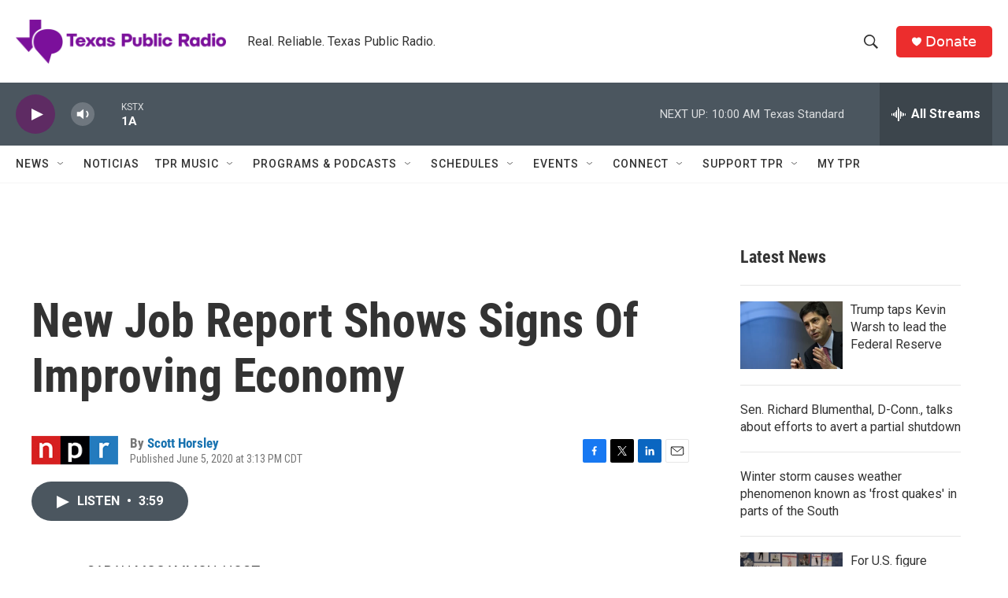

--- FILE ---
content_type: text/html; charset=utf-8
request_url: https://www.google.com/recaptcha/api2/aframe
body_size: 266
content:
<!DOCTYPE HTML><html><head><meta http-equiv="content-type" content="text/html; charset=UTF-8"></head><body><script nonce="yTw8QplbblUlFNbAcYAWYQ">/** Anti-fraud and anti-abuse applications only. See google.com/recaptcha */ try{var clients={'sodar':'https://pagead2.googlesyndication.com/pagead/sodar?'};window.addEventListener("message",function(a){try{if(a.source===window.parent){var b=JSON.parse(a.data);var c=clients[b['id']];if(c){var d=document.createElement('img');d.src=c+b['params']+'&rc='+(localStorage.getItem("rc::a")?sessionStorage.getItem("rc::b"):"");window.document.body.appendChild(d);sessionStorage.setItem("rc::e",parseInt(sessionStorage.getItem("rc::e")||0)+1);localStorage.setItem("rc::h",'1769786810231');}}}catch(b){}});window.parent.postMessage("_grecaptcha_ready", "*");}catch(b){}</script></body></html>